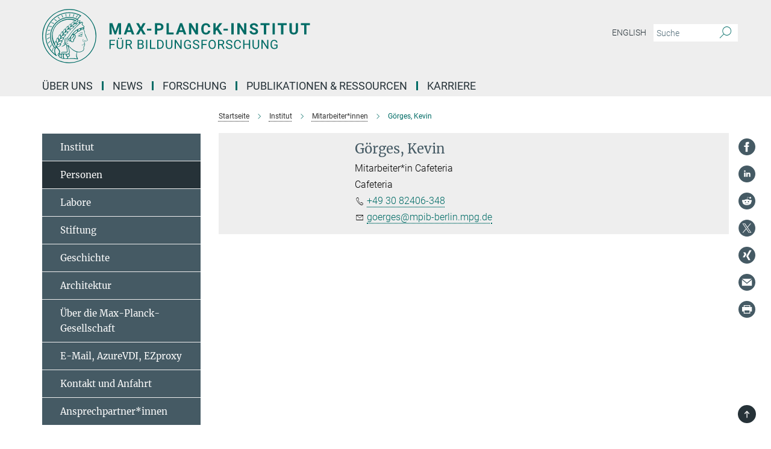

--- FILE ---
content_type: text/css
request_url: https://www.mpib-berlin.mpg.de/assets/responsive/headerstylesheets/mpib-header-5994a58ceadfc36c4df86aeb28f87b0e4af63890eeece131671d59b2db104f51.css
body_size: 871
content:
@media (min-width: 992px){body.mpib:not(.mpg):not(.schools) #main_nav{margin:0px -15px 5px -15px;width:calc(100% + 30px);padding-right:0}body.mpib:not(.mpg):not(.schools) #main_nav li.dropdown.mega-dropdown.clearfix{max-height:15px;padding-bottom:25px}body.mpib:not(.mpg):not(.schools) #main_nav li.dropdown.mega-dropdown.clearfix .dropdown-menu{margin-top:14px}}body.mpib:not(.mpg):not(.schools) .custom-print-header{content:url(/assets/institutes/headers/mpib-desktop-de-d82660c8e2a4de702a572e120fcf7a2aedbca41976763ff253a25bebd86ffa5a.svg);display:block;width:100%;font-size:0}body.mpib:not(.mpg):not(.schools) .custom-print-header::before{display:none}body.mpib:not(.mpg):not(.schools) .custom-print-header.language-de{content:url(/assets/institutes/headers/mpib-desktop-de-d82660c8e2a4de702a572e120fcf7a2aedbca41976763ff253a25bebd86ffa5a.svg)}body.mpib:not(.mpg):not(.schools) .custom-print-header.language-dedep{content:url(/assets/institutes/headers/mpib-desktop-dedep-d82660c8e2a4de702a572e120fcf7a2aedbca41976763ff253a25bebd86ffa5a.svg)}body.mpib:not(.mpg):not(.schools) .custom-print-header.language-en{content:url(/assets/institutes/headers/mpib-desktop-en-cdbf27377da87491ff952049bb75986c50794117e7de8fc8ad4ce248b0329a62.svg)}body.mpib:not(.mpg):not(.schools) .custom-print-header.language-endep{content:url(/assets/institutes/headers/mpib-desktop-endep-cdbf27377da87491ff952049bb75986c50794117e7de8fc8ad4ce248b0329a62.svg)}body.mpib:not(.mpg):not(.schools) header.navbar .navbar-header a.navbar-brand{background-image:url(/assets/institutes/headers/mpib-desktop-de-d82660c8e2a4de702a572e120fcf7a2aedbca41976763ff253a25bebd86ffa5a.svg);width:750px;height:90px;margin-bottom:25px;margin-top:15px;left:30px}body.mpib:not(.mpg):not(.schools) header.navbar .navbar-header a.navbar-brand.language-de{background-image:url(/assets/institutes/headers/mpib-desktop-de-d82660c8e2a4de702a572e120fcf7a2aedbca41976763ff253a25bebd86ffa5a.svg)}body.mpib:not(.mpg):not(.schools) header.navbar .navbar-header a.navbar-brand.language-dedep{background-image:url(/assets/institutes/headers/mpib-desktop-dedep-d82660c8e2a4de702a572e120fcf7a2aedbca41976763ff253a25bebd86ffa5a.svg)}@media (min-width: 768px){body.mpib:not(.mpg):not(.schools) header.navbar .navbar-header a.navbar-brand.language-dedep{margin-bottom:45px}}body.mpib:not(.mpg):not(.schools) header.navbar .navbar-header a.navbar-brand.language-en{background-image:url(/assets/institutes/headers/mpib-desktop-en-cdbf27377da87491ff952049bb75986c50794117e7de8fc8ad4ce248b0329a62.svg)}body.mpib:not(.mpg):not(.schools) header.navbar .navbar-header a.navbar-brand.language-endep{background-image:url(/assets/institutes/headers/mpib-desktop-endep-cdbf27377da87491ff952049bb75986c50794117e7de8fc8ad4ce248b0329a62.svg)}@media (min-width: 768px){body.mpib:not(.mpg):not(.schools) header.navbar .navbar-header a.navbar-brand.language-endep{margin-bottom:45px}}body.mpib:not(.mpg):not(.schools) header.navbar .navbar-header a.navbar-brand::before{display:none}@media (max-width: 991px){body.mpib:not(.mpg):not(.schools) header.navbar .navbar-header a.navbar-brand{margin-bottom:10px;background-image:url(/assets/institutes/headers/mpib-desktop-de-d82660c8e2a4de702a572e120fcf7a2aedbca41976763ff253a25bebd86ffa5a.svg);height:78.0px;margin-bottom:20px;position:relative;width:650px;left:15px}body.mpib:not(.mpg):not(.schools) header.navbar .navbar-header a.navbar-brand.language-de{background-image:url(/assets/institutes/headers/mpib-desktop-de-d82660c8e2a4de702a572e120fcf7a2aedbca41976763ff253a25bebd86ffa5a.svg);height:78.0px}body.mpib:not(.mpg):not(.schools) header.navbar .navbar-header a.navbar-brand.language-dedep{background-image:url(/assets/institutes/headers/mpib-desktop-dedep-d82660c8e2a4de702a572e120fcf7a2aedbca41976763ff253a25bebd86ffa5a.svg);height:78.0px}body.mpib:not(.mpg):not(.schools) header.navbar .navbar-header a.navbar-brand.language-en{background-image:url(/assets/institutes/headers/mpib-desktop-en-cdbf27377da87491ff952049bb75986c50794117e7de8fc8ad4ce248b0329a62.svg);height:78.0px}body.mpib:not(.mpg):not(.schools) header.navbar .navbar-header a.navbar-brand.language-endep{background-image:url(/assets/institutes/headers/mpib-desktop-endep-cdbf27377da87491ff952049bb75986c50794117e7de8fc8ad4ce248b0329a62.svg);height:78.0px}body.mpib:not(.mpg):not(.schools) .navbar-default .navbar-toggle{background:transparent;border:0;display:inline-block;height:40px;margin-right:1em;margin-top:0;position:absolute;top:39.0px;width:40px;z-index:110;right:0;padding:0}body.mpib.language-de:not(.mpg):not(.schools) .navbar-default .navbar-toggle{top:39.0px}body.mpib.language-dedep:not(.mpg):not(.schools) .navbar-default .navbar-toggle{top:39.0px}body.mpib.language-en:not(.mpg):not(.schools) .navbar-default .navbar-toggle{top:39.0px}body.mpib.language-endep:not(.mpg):not(.schools) .navbar-default .navbar-toggle{top:39.0px}}@media (max-width: 767px){body.mpib:not(.mpg):not(.schools) header.navbar .navbar-header a.navbar-brand{background-image:url(/assets/institutes/headers/mpib-mobile-de-f5b2e6cf10bb9887c69a8b3570df7ea0db1d0b57dae388b9d74227dd148f5474.svg);height:calc((100vw - 105px)/5.0);line-height:63px;width:calc(100vw - 105px);max-width:600px;max-height:120px;margin-bottom:20px}body.mpib:not(.mpg):not(.schools) header.navbar .navbar-header a.navbar-brand.language-de{background-image:url(/assets/institutes/headers/mpib-mobile-de-f5b2e6cf10bb9887c69a8b3570df7ea0db1d0b57dae388b9d74227dd148f5474.svg);height:calc((100vw - 105px)/5.0)}body.mpib:not(.mpg):not(.schools) header.navbar .navbar-header a.navbar-brand.language-dedep{background-image:url(/assets/institutes/headers/mpib-mobile-dedep-74a427809ea26ec960cbea4d2678949e5256c0adf164d057cb21ac7693eaba2f.svg);height:calc((100vw - 105px)/5.0)}body.mpib:not(.mpg):not(.schools) header.navbar .navbar-header a.navbar-brand.language-en{background-image:url(/assets/institutes/headers/mpib-mobile-en-7ce2c2708386353c55c9cce1b60285361dcc8d943efd1a37f10aa98af7791ed9.svg);height:calc((100vw - 105px)/5.0)}body.mpib:not(.mpg):not(.schools) header.navbar .navbar-header a.navbar-brand.language-endep{background-image:url(/assets/institutes/headers/mpib-mobile-endep-719ca2939bcf8a6394f3c6f20855fe1b52030d715e32991be16781d013b943c6.svg);height:calc((100vw - 105px)/5.0)}body.mpib:not(.mpg):not(.schools) .navbar-default .navbar-toggle{top:60px}}@media (max-width: 767px){body.mpib:not(.mpg):not(.schools) .navbar-default .navbar-toggle{top:60px}}@media (max-width: 705px){body.mpib:not(.mpg):not(.schools) .navbar-default .navbar-toggle{top:calc((100vw - 105px)/10.0)}body.mpib:not(.mpg):not(.schools) header.navbar .navbar-header a.navbar-brand{font-size:calc(63 * (100vw - 105px) / (705.0 - 105));line-height:calc(63 * (100vw - 105px) / (705.0 - 105))}}@media (max-width: 767px){body.mpib.language-de:not(.mpg):not(.schools) .navbar-default .navbar-toggle{top:60px}}@media (max-width: 705px){body.mpib.language-de:not(.mpg):not(.schools) .navbar-default .navbar-toggle{top:calc((100vw - 105px)/10.0)}}@media (max-width: 767px){body.mpib.language-dedep:not(.mpg):not(.schools) .navbar-default .navbar-toggle{top:60px}}@media (max-width: 705px){body.mpib.language-dedep:not(.mpg):not(.schools) .navbar-default .navbar-toggle{top:calc((100vw - 105px)/10.0)}}@media (max-width: 767px){body.mpib.language-en:not(.mpg):not(.schools) .navbar-default .navbar-toggle{top:60px}}@media (max-width: 705px){body.mpib.language-en:not(.mpg):not(.schools) .navbar-default .navbar-toggle{top:calc((100vw - 105px)/10.0)}}@media (max-width: 767px){body.mpib.language-endep:not(.mpg):not(.schools) .navbar-default .navbar-toggle{top:60px}}@media (max-width: 705px){body.mpib.language-endep:not(.mpg):not(.schools) .navbar-default .navbar-toggle{top:calc((100vw - 105px)/10.0)}}@media (min-width: 992px){body.mpib:not(.mpg):not(.schools) .navigation-on-top .navbar.navbar-default{position:absolute;top:15px;width:970px}body.mpib:not(.mpg):not(.schools) .navigation-on-top .navbar-header a.navbar-brand{margin-top:30px}}@media (min-width: 1200px){body.mpib:not(.mpg):not(.schools) .navigation-on-top .navbar.navbar-default{position:absolute;top:15px;width:1170px}}
